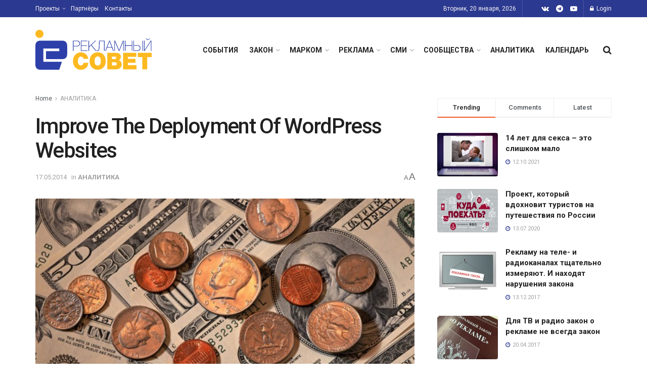

--- FILE ---
content_type: image/svg+xml
request_url: https://sovetreklama.org/wp-content/uploads/2022/03/logo-rs.svg
body_size: 3258
content:
<svg width="230" height="80" viewBox="0 0 230 80" fill="none" xmlns="http://www.w3.org/2000/svg">
<path d="M8.00767 16.0149C12.43 16.0149 16.0153 12.4299 16.0153 8.00722C16.0153 3.58492 12.43 -4.62173e-05 8.00767 -4.62173e-05C3.58536 -4.62173e-05 0 3.58492 0 8.00722C0 12.4299 3.58536 16.0149 8.00767 16.0149Z" fill="#FDB920"/>
<path d="M62.9074 31.8822V47.6088C62.9074 54.5991 59.4122 58.0934 52.4228 58.0934H20.9691V42.3667H47.1807V37.1243H15.727V63.3359H52.3705L47.233 79.0625H10.4846C3.49432 79.0625 0 75.5682 0 68.5779V31.8822C0 24.8927 3.49432 21.3976 10.4846 21.3976H52.4228C59.4122 21.3976 62.9074 24.8927 62.9074 31.8822Z" fill="#2D40AA"/>
<path d="M74.2238 41.7745H75.401V32.7869H82.1345C83.7768 32.7869 85.1089 32.3972 86.1307 31.617C87.4812 30.59 88.1564 29.0778 88.1564 27.0805C88.1564 24.9885 87.4264 23.4284 85.9666 22.4014C85.0725 21.7737 83.6854 21.4598 81.8058 21.4598H74.2238V41.7745ZM81.6146 22.544C82.1983 22.544 82.6408 22.5539 82.9418 22.5727C83.2429 22.5919 83.6127 22.6629 84.0507 22.7863C84.4884 22.9105 84.8897 23.0958 85.255 23.343C86.4046 24.1232 86.9796 25.3878 86.9796 27.1376C86.9796 28.9065 86.2952 30.2098 84.9264 31.0464C84.1781 31.5032 83.0193 31.7312 81.45 31.7312H75.401V22.544H81.6146ZM89.9081 21.4598V41.7745H103.156V40.6904H91.0849V31.7599H102.308V30.6754H91.0849V22.544H103.047V21.4598H89.9081ZM118.54 21.4598L106.222 33.1291V21.4598H105.045V41.7745H106.222V34.5846L110.273 30.7325L119.142 41.7745H120.647L111.122 29.9051L120.1 21.4598H118.54ZM137.043 41.7745V21.4598H125.957L125.547 35.3261C125.529 35.9355 125.474 36.5344 125.382 37.1238C125.291 37.7136 125.154 38.3177 124.972 38.9354C124.789 39.554 124.52 40.0483 124.165 40.4193C123.809 40.7902 123.393 40.9755 122.919 40.9755C122.025 40.9755 121.368 40.8613 120.948 40.6333V41.7745C121.386 41.9458 122.043 42.0312 122.919 42.0312C123.631 42.0312 124.242 41.8216 124.753 41.4035C125.264 40.9855 125.652 40.424 125.916 39.7201C126.181 39.0169 126.372 38.3129 126.491 37.6089C126.609 36.9054 126.678 36.1443 126.697 35.3261L127.107 22.544H135.866V41.7745H137.043ZM146.049 21.4598L138.138 41.7745H139.425L141.916 35.2123H151.305L153.741 41.7745H155.054L147.308 21.4598H146.049ZM142.271 34.1849L145.912 24.6838C145.985 24.475 146.062 24.2558 146.145 24.0278C146.227 23.7994 146.318 23.5474 146.418 23.2715C146.518 22.996 146.596 22.7819 146.651 22.6294C146.724 22.839 146.838 23.1908 146.993 23.6852C147.148 24.1803 147.271 24.5413 147.363 24.7697L150.921 34.1849H142.271ZM173.257 21.4598C172.034 24.4462 169.927 29.6013 166.934 36.9241C166.35 38.3321 165.894 39.5204 165.565 40.4907L164.032 36.5244L157.819 21.4598H156.176V41.7745H157.326V26.567C157.326 26.1489 157.28 24.8455 157.189 22.6582C157.754 24.2749 158.056 25.1219 158.092 25.1973L164.99 41.7745H166.14L173.01 24.9977C173.12 24.7317 173.266 24.332 173.448 23.7994C173.631 23.2671 173.777 22.8678 173.886 22.6011C173.777 23.9327 173.722 25.2544 173.722 26.567V41.7745H174.872V21.4598H173.257ZM190.666 21.4598V30.6187H178.156V21.4598H176.979V41.7745H178.156V31.7028H190.666V41.7745H191.843V21.4598H190.666ZM212.591 21.4598H211.414V41.7745H212.591V21.4598ZM204.051 41.5461C204.635 41.3944 205.237 41.1324 205.857 40.7615C206.478 40.3905 206.97 39.8059 207.335 39.0069C207.7 38.2079 207.883 37.238 207.883 36.0968C207.883 34.3091 207.349 32.9251 206.282 31.9452C205.214 30.9657 203.713 30.4758 201.779 30.4758H195.1V21.4598H193.923V41.7745H202.217C202.855 41.7745 203.467 41.6986 204.051 41.5461V41.5461ZM205.556 32.9155C206.323 33.8191 206.706 34.8889 206.706 36.1251C206.706 36.5815 206.647 37.0383 206.528 37.4947C206.409 37.9511 206.199 38.4363 205.898 38.9498C205.597 39.4633 205.122 39.8822 204.475 40.2052C203.827 40.5291 203.047 40.6904 202.135 40.6904H195.1V31.5603H201.97C203.594 31.5603 204.79 32.0123 205.556 32.9155ZM225.182 16.6378C225.073 17.361 224.762 17.9551 224.252 18.4211C223.74 18.8875 223.147 19.1203 222.472 19.1203C220.939 19.1203 219.981 18.2925 219.598 16.6378H218.695C218.822 17.7036 219.233 18.5401 219.927 19.1487C220.62 19.7576 221.478 20.0619 222.5 20.0619C223.393 20.0619 224.187 19.7241 224.881 19.0488C225.575 18.374 225.976 17.5702 226.086 16.6378H225.182ZM229.589 41.7745V21.4598H228.111L215.985 40.2052H215.903V21.4598H214.726V41.7745H216.176L228.33 23.0291H228.412V41.7745H229.589Z" fill="#2D40AA"/>
<path d="M95.1974 65.3194C94.6958 68.8209 93.002 70.5715 90.1146 70.5715C88.2287 70.5715 86.7481 69.7881 85.6727 68.222C84.5966 66.6555 84.0595 64.506 84.0595 61.772C84.0595 60.2978 84.2364 58.9317 84.5898 57.6719C84.9436 56.4129 85.5989 55.3152 86.5568 54.3777C87.5139 53.4413 88.7003 52.9725 90.1146 52.9725C91.4695 52.9725 92.5895 53.3722 93.4736 54.1704C94.3576 54.9694 94.9322 56.1055 95.1974 57.5797H104.567C104.331 53.8941 102.85 50.8155 100.126 48.3426C97.3995 45.8709 94.1212 44.6342 90.2915 44.6342C85.5765 44.6342 81.7392 46.2694 78.7779 49.5405C75.8167 52.8116 74.3361 56.8885 74.3361 61.772C74.3361 66.7174 75.7791 70.8326 78.6673 74.1189C81.5547 77.4056 85.3701 79.0483 90.1146 79.0483C94.1212 79.0483 97.4882 77.8504 100.214 75.455C102.939 73.0592 104.435 69.681 104.7 65.3194H95.1974ZM111.727 49.3101C108.78 52.4586 107.307 56.6281 107.307 61.8183C107.307 67.0089 108.78 71.178 111.727 74.3262C114.673 77.4747 118.562 79.0483 123.395 79.0483C128.139 79.0483 131.962 77.4667 134.865 74.303C137.767 71.1401 139.218 66.9937 139.218 61.8642C139.218 56.7044 137.774 52.5349 134.887 49.3564C131.999 46.1775 128.198 44.5879 123.484 44.5879C118.592 44.5879 114.673 46.1624 111.727 49.3101V49.3101ZM127.837 54.9766C128.912 56.5279 129.45 58.6702 129.45 61.4034C129.45 64.506 128.934 66.8627 127.903 68.4751C126.871 70.0875 125.369 70.8937 123.395 70.8937C121.391 70.8937 119.844 70.0875 118.754 68.4751C117.664 66.8627 117.119 64.5983 117.119 61.6798C117.119 58.8547 117.671 56.6433 118.776 55.0457C119.882 53.4493 121.406 52.6503 123.351 52.6503C125.266 52.6503 126.761 53.4261 127.837 54.9766V54.9766ZM142.135 78.2649H158.665C160.314 78.2649 161.817 78.104 163.173 77.7813C164.528 77.4587 165.795 76.9292 166.974 76.1921C168.152 75.455 169.073 74.4184 169.736 73.0823C170.399 71.7462 170.731 70.1566 170.731 68.3138C170.731 64.2597 168.904 61.5727 165.25 60.2518C167.873 58.6243 169.184 56.4281 169.184 53.6637C169.184 48.1972 165.456 45.4632 158.002 45.4632H142.135V78.2649ZM156.499 52.9266C158.738 52.9266 159.858 53.7867 159.858 55.5065C159.858 56.2748 159.6 56.8813 159.085 57.3261C158.569 57.7718 157.854 57.9942 156.941 57.9942H151.505V52.9266H156.499ZM157.471 64.306C159.917 64.306 161.14 65.3506 161.14 67.4385C161.14 69.4658 159.917 70.4792 157.471 70.4792H151.505V64.306H157.471ZM173.559 45.4632V78.2649H200.078V69.9266H183.062V65.1353H198.089V57.5338H183.062V53.4333H199.636V45.4632H173.559ZM202.73 45.4632V53.8941H211.525V78.2649H221.161V53.8941H230V45.4632H202.73Z" fill="#FDB920"/>
</svg>
